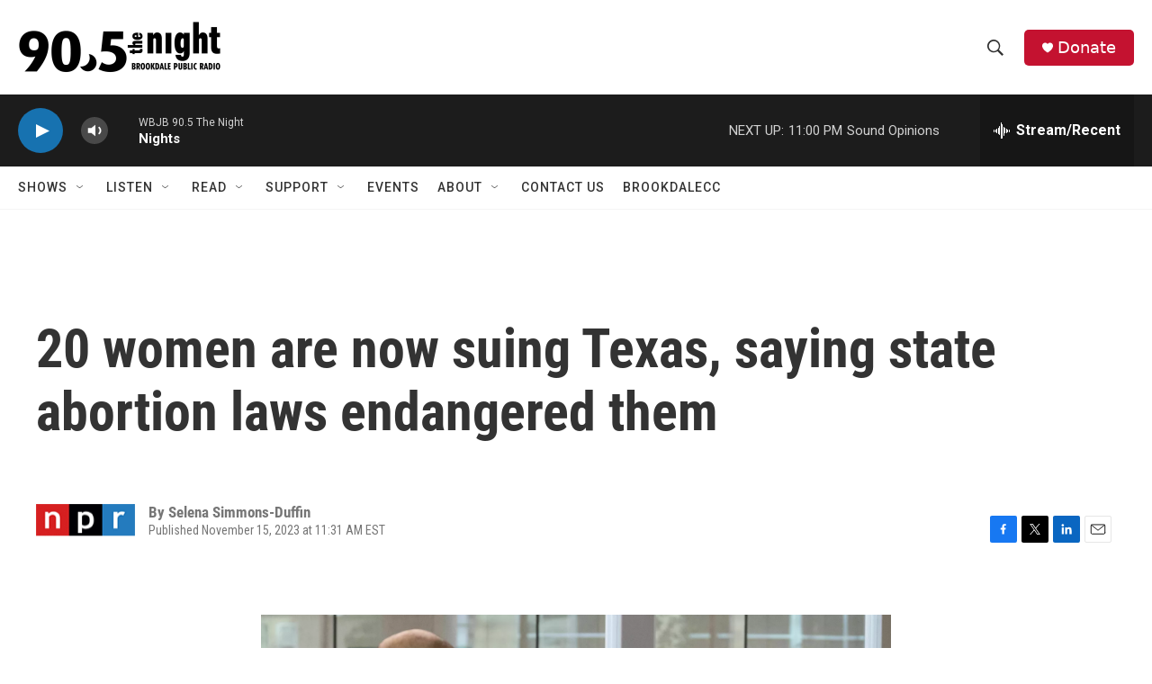

--- FILE ---
content_type: text/html
request_url: https://wbjb.net/www/hd1spin.html
body_size: 1539
content:
 <!DOCTYPE html><html lang="en"><head><meta http-equiv="Content-Type" content="text/html; charset=UTF-8"><link href="spin/spin.css" rel="stylesheet"><meta name="theme-color" content="#000000"><meta http-equiv="refresh" content="500"><script type="text/javascript" src="https://donate.nprstations.org/wbjb/files/wbjb/webform_goals/webform_goals.loader.js"></script>
</head><body class="public station"><div class="main-container"><div class="main wrapper clearfix"><div class="view-page"><div class="playlist-block onair"><div class="spins-chat current-playlist"><div id="public-spins-0" class="spins public-spins"><div class="wg-goal" style="display: none; width: 80%; margin: 0 auto; text-align: center; color:white;" data-gid="10"></div><table class="table table-striped table-bordered"><tbody><tr><td class="spin-time"><a>9:15 PM</a></td><td class="spin-art">    <div class="spin-art-container"><img src="https://coverartarchive.org/release/f4f33a6a-e65d-40a9-8cd4-4172baf7d8e4/9229501859-250.jpg"> </div></td><td class="spin-text"><div class="spin"><span class="artist">The Allman Brothers Band</span><br class="hidebr"> <span class="song">Dreams</span></div><div class="info"><span class="release">The Allman Brothers Band</span> <span class="parenthesis"><span class="released">1969</span></div></td></tr><tr><td class="spin-time"><a>9:09 PM</a></td><td class="spin-art">    <div class="spin-art-container"><img src="https://wbjb.net/www/WBJBplaceholder.png" alt=""></div></td><td class="spin-text"><div class="spin"><span class="artist">ronnie earl & the braodcasters</span><br class="hidebr"> <span class="song">blues for martin luther king</span></div></td></tr><tr><td class="spin-time"><a>9:05 PM</a></td><td class="spin-art">    <div class="spin-art-container"><img src="https://wbjb.net/www/WBJB-MissingArt.png"> </div></td><td class="spin-text"><div class="spin"><span class="artist">Billy Hector</span><br class="hidebr"> <span class="song">Justice Is A Slow Train</span></div></td></tr><tr><td class="spin-time"><a>9:00 PM</a></td><td class="spin-art">    <div class="spin-art-container"><img src="https://coverartarchive.org/release/bf8ba74f-b592-4ff1-bb5c-b267c31e7742/20404964268-250.jpg"> </div></td><td class="spin-text"><div class="spin"><span class="artist">Rolling Blackouts Coastal Fever</span><br class="hidebr"> <span class="song">Talking Straight</span></div><div class="info"><span class="release">Hope Downs</span> <span class="parenthesis"><span class="released">2018</span></div></td></tr><tr><td class="spin-time"><a>8:58 PM</a></td><td class="spin-art">    <div class="spin-art-container"><img src="https://coverartarchive.org/release/469deb05-d545-48c0-a394-0de717e801f6/42760340510-250.jpg"> </div></td><td class="spin-text"><div class="spin"><span class="artist">The Belair Lip Bombs</span><br class="hidebr"> <span class="song">Again And Again</span></div><div class="info"><span class="release">Again</span> <span class="parenthesis"><span class="released">2025</span></div></td></tr><tr><td class="spin-time"><a>8:54 PM</a></td><td class="spin-art">    <div class="spin-art-container"><img src="https://coverartarchive.org/release/f3bdff34-9a85-4adc-a014-922eef9cdaa5/15144167102-250.jpg"> </div></td><td class="spin-text"><div class="spin"><span class="artist">George Harrison and friends</span><br class="hidebr"> <span class="song">Blowin' In The Wind (live)</span></div><div class="info"><span class="release">Concert For Bangladesh</span> <span class="parenthesis"><span class="released">1971</span></div></td></tr><tr><td class="spin-time"><a>8:50 PM</a></td><td class="spin-art">    <div class="spin-art-container"><img src="https://coverartarchive.org/release/fb3a77c9-1959-42d4-9470-8f54c817748a/42826657723-250.jpg"> </div></td><td class="spin-text"><div class="spin"><span class="artist">Al Nicol</span><br class="hidebr"> <span class="song">Marleybone</span></div><div class="info"><span class="release">Only Hoping</span> <span class="parenthesis"><span class="released">2025</span></div></td></tr><tr><td class="spin-time"><a>8:46 PM</a></td><td class="spin-art">    <div class="spin-art-container"><img src="https://coverartarchive.org/release/91ad3dde-2bb0-4324-bc7f-882b269d0a3b/22153365768-250.jpg"> </div></td><td class="spin-text"><div class="spin"><span class="artist">Catfish and the Bottlemen</span><br class="hidebr"> <span class="song">Longshot</span></div><div class="info"><span class="release">The Balance</span> <span class="parenthesis"><span class="released">2019</span></div></td></tr><tr><td class="spin-time"><a>8:39 PM</a></td><td class="spin-art">    <div class="spin-art-container"><img src="https://coverartarchive.org/release/6c268c74-7a02-4218-a2a9-d2efe0075b54/7651185890-250.jpg"> </div></td><td class="spin-text"><div class="spin"><span class="artist">Phish</span><br class="hidebr"> <span class="song">Devotion to a Dream</span></div><div class="info"><span class="release">Fuego</span> <span class="parenthesis"><span class="released">2014</span></div></td></tr><tr><td class="spin-time"><a>8:35 PM</a></td><td class="spin-art">    <div class="spin-art-container"><img src="https://coverartarchive.org/release/5a57c0b1-9d6f-49ad-a89b-26e487175062/43343550477-250.jpg"> </div></td><td class="spin-text"><div class="spin"><span class="artist">Pigeons Playing Ping Pong</span><br class="hidebr"> <span class="song">Right Track</span></div><div class="info"><span class="release">Feed The Fire</span> <span class="parenthesis"><span class="released">2025</span></div></td></tr><tr><td class="spin-time"><a>8:31 PM</a></td><td class="spin-art">    <div class="spin-art-container"><img src="https://coverartarchive.org/release/ccc2e9e8-8f75-408f-8607-356bf4365281/43258086069-250.jpg"> </div></td><td class="spin-text"><div class="spin"><span class="artist">St. Paul & The Broken Bones</span><br class="hidebr"> <span class="song">Ooo-Wee</span></div><div class="info"><span class="release">St. Paul & The Broken Bones</span> <span class="parenthesis"><span class="released">2025</span></div></td></tr><tr><td class="spin-time"><a>8:26 PM</a></td><td class="spin-art">    <div class="spin-art-container"><img src=""> </div></td><td class="spin-text"><div class="spin"><span class="artist">Bobby Mahoney</span><br class="hidebr"> <span class="song">Smoke And Drive</span></div><div class="info"><span class="release">single</span> <span class="parenthesis"><span class="released">2025</span></div></td></tr></tbody></table></div></div></div></div></div></div></body></html>